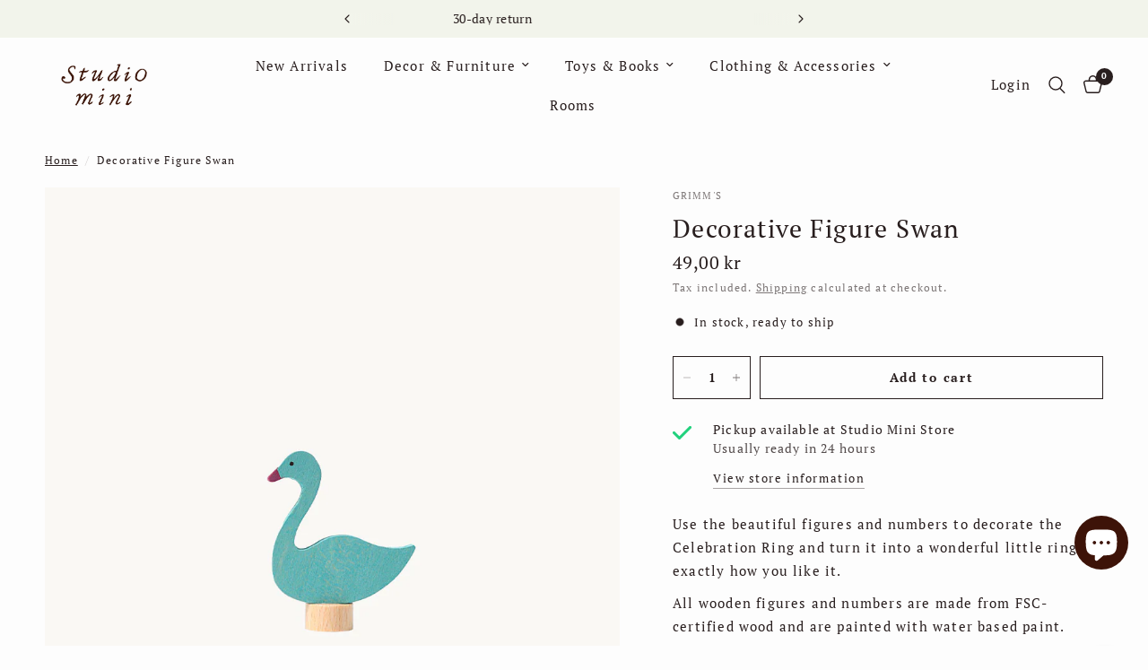

--- FILE ---
content_type: text/javascript; charset=utf-8
request_url: https://studiominishop.us/products/grimms-decorative-figure-swan.js
body_size: 650
content:
{"id":9164448596293,"title":"Decorative Figure Swan","handle":"grimms-decorative-figure-swan","description":"\u003cp data-mce-fragment=\"1\"\u003eUse the beautiful figures and numbers to decorate the Celebration Ring and turn it into a wonderful little ring, exactly how you like it. \u003c\/p\u003e\n\u003cp data-mce-fragment=\"1\"\u003eAll wooden figures and numbers are made from FSC-certified wood and are painted with water based paint. \u003c\/p\u003e\n\u003cp data-mce-fragment=\"1\"\u003eHeight: 6 cm\u003c\/p\u003e","published_at":"2025-09-25T14:38:51+02:00","created_at":"2024-03-18T17:27:15+01:00","vendor":"Grimm's","type":"Celebration Items","tags":["Babyshower","Handmade"],"price":4900,"price_min":4900,"price_max":4900,"available":true,"price_varies":false,"compare_at_price":null,"compare_at_price_min":0,"compare_at_price_max":0,"compare_at_price_varies":false,"variants":[{"id":48366775632197,"title":"Default Title","option1":"Default Title","option2":null,"option3":null,"sku":"03710","requires_shipping":true,"taxable":true,"featured_image":null,"available":true,"name":"Decorative Figure Swan","public_title":null,"options":["Default Title"],"price":4900,"weight":100,"compare_at_price":null,"inventory_management":"shopify","barcode":"4048565037105","requires_selling_plan":false,"selling_plan_allocations":[]}],"images":["\/\/cdn.shopify.com\/s\/files\/1\/0456\/5231\/2273\/files\/StudioMini_Grimms_Decorative-Figure-Swan.jpg?v=1711021652","\/\/cdn.shopify.com\/s\/files\/1\/0456\/5231\/2273\/files\/IMG-5055_25d6fe6c-43ce-48d2-a5bf-a7761f259717.webp?v=1727386273","\/\/cdn.shopify.com\/s\/files\/1\/0456\/5231\/2273\/files\/AEFEC776-724A-4C86-94D6-70F1718D6279.jpg?v=1712261419"],"featured_image":"\/\/cdn.shopify.com\/s\/files\/1\/0456\/5231\/2273\/files\/StudioMini_Grimms_Decorative-Figure-Swan.jpg?v=1711021652","options":[{"name":"Title","position":1,"values":["Default Title"]}],"url":"\/products\/grimms-decorative-figure-swan","media":[{"alt":null,"id":45743110586693,"position":1,"preview_image":{"aspect_ratio":0.707,"height":1284,"width":908,"src":"https:\/\/cdn.shopify.com\/s\/files\/1\/0456\/5231\/2273\/files\/StudioMini_Grimms_Decorative-Figure-Swan.jpg?v=1711021652"},"aspect_ratio":0.707,"height":1284,"media_type":"image","src":"https:\/\/cdn.shopify.com\/s\/files\/1\/0456\/5231\/2273\/files\/StudioMini_Grimms_Decorative-Figure-Swan.jpg?v=1711021652","width":908},{"alt":null,"id":48743815446853,"position":2,"preview_image":{"aspect_ratio":0.667,"height":1200,"width":800,"src":"https:\/\/cdn.shopify.com\/s\/files\/1\/0456\/5231\/2273\/files\/IMG-5055_25d6fe6c-43ce-48d2-a5bf-a7761f259717.webp?v=1727386273"},"aspect_ratio":0.667,"height":1200,"media_type":"image","src":"https:\/\/cdn.shopify.com\/s\/files\/1\/0456\/5231\/2273\/files\/IMG-5055_25d6fe6c-43ce-48d2-a5bf-a7761f259717.webp?v=1727386273","width":800},{"alt":null,"id":45949146235205,"position":3,"preview_image":{"aspect_ratio":0.75,"height":1706,"width":1280,"src":"https:\/\/cdn.shopify.com\/s\/files\/1\/0456\/5231\/2273\/files\/AEFEC776-724A-4C86-94D6-70F1718D6279.jpg?v=1712261419"},"aspect_ratio":0.75,"height":1706,"media_type":"image","src":"https:\/\/cdn.shopify.com\/s\/files\/1\/0456\/5231\/2273\/files\/AEFEC776-724A-4C86-94D6-70F1718D6279.jpg?v=1712261419","width":1280}],"requires_selling_plan":false,"selling_plan_groups":[]}